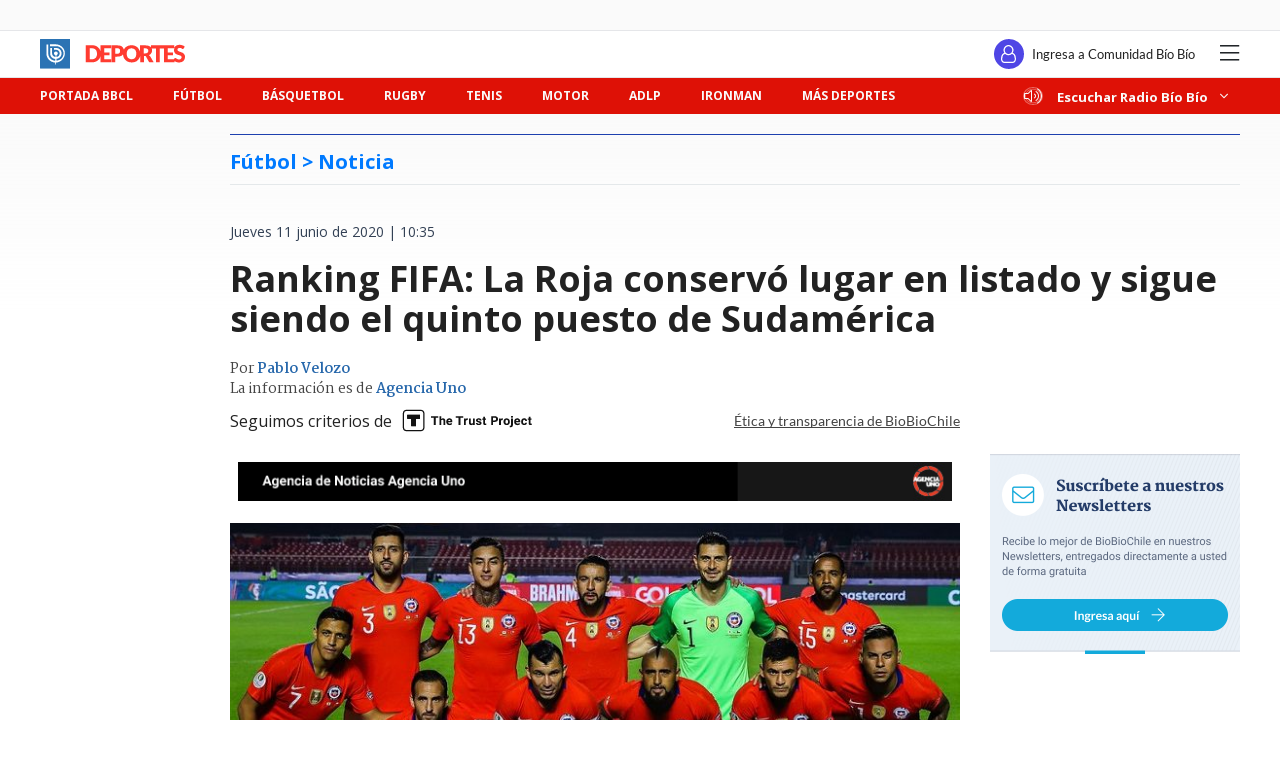

--- FILE ---
content_type: text/html; charset=utf-8
request_url: https://realtime.bbcl.cl/hit/?t=1767842091275&url=https%3A%2F%2Fwww.biobiochile.cl%2Fnoticias%2Fdeportes%2Ffutbol%2Fla-roja%2F2020%2F06%2F11%2Franking-fifa-la-roja-quinto-sudamerica.shtml&property=01G1KMVDSGMWCR31GWZX0VBJBY&referrer=
body_size: -14
content:
01KEDSK590G6HD5XWB57BR0ZFH.QrxOPTgqPAEnjMBtg32imoDL4PrPqxXY8Jrcsho5v6M=

--- FILE ---
content_type: text/html
request_url: https://www.biobiochile.cl/escritorio/bbcl-2020/post/includes/medios_asociados/agenciauno.shtml
body_size: -340
content:
<img src="/assets/biobiochile/img/asociados/NP_UNO_Escritorio.jpg" style="width: 100%;">

--- FILE ---
content_type: text/html; charset=utf-8
request_url: https://www.google.com/recaptcha/api2/aframe
body_size: 264
content:
<!DOCTYPE HTML><html><head><meta http-equiv="content-type" content="text/html; charset=UTF-8"></head><body><script nonce="sMnnsDt2vRlDIblu1z7WIA">/** Anti-fraud and anti-abuse applications only. See google.com/recaptcha */ try{var clients={'sodar':'https://pagead2.googlesyndication.com/pagead/sodar?'};window.addEventListener("message",function(a){try{if(a.source===window.parent){var b=JSON.parse(a.data);var c=clients[b['id']];if(c){var d=document.createElement('img');d.src=c+b['params']+'&rc='+(localStorage.getItem("rc::a")?sessionStorage.getItem("rc::b"):"");window.document.body.appendChild(d);sessionStorage.setItem("rc::e",parseInt(sessionStorage.getItem("rc::e")||0)+1);localStorage.setItem("rc::h",'1767842102057');}}}catch(b){}});window.parent.postMessage("_grecaptcha_ready", "*");}catch(b){}</script></body></html>

--- FILE ---
content_type: application/javascript; charset=utf-8
request_url: https://fundingchoicesmessages.google.com/f/AGSKWxWGoiTjTzX_F2tH3phgHbggqZhbtZjGtvj7155VrMuunJMDfwuiFecTBNkGFSKMjoXbZrwP6j1ntP4NN0kNCbyyg9WuZe_W6Zf4l8Bh0AXBoQ6ORut-5kEvEHoUiUnwEpbrltiAY3RKR01ZrQEhMDoRLbvbJc58MW7nfvmkIerPfW9ayRY1w8PJpbwQ/_/adttext./ads.pl?_336x120./asyncjs./advertisingbanner1.
body_size: -1288
content:
window['c011b493-e3a1-4da7-9bdc-e5c1d3b4af8c'] = true;

--- FILE ---
content_type: application/javascript
request_url: https://www.biobiochile.cl/static/realtime/realtime-deportes.js?t=1767842099448&callback=BBCL_Realtime
body_size: 93
content:
/*2026-01-08 03:14:05*/ BBCL_Realtime([{"id":6692470,"titulo":"Vicente Pizarro y Alan Saldivia se van de Colo Colo: Mosa confirm\u00f3 sus ventas tras reuni\u00f3n de ByN","url":"https:\/\/www.biobiochile.cl\/noticias\/deportes\/futbol\/colo-colo\/2026\/01\/07\/vicente-pizarro-y-alan-saldivia-se-van-de-colo-colo-mosa-confirmo-sus-ventas-tras-reunion-de-byn.shtml","imagen":"2026\/01\/vicente-pizarro-y-alan-saldivia-en-colo-colo.jpg","video_rudo_destacado":"","categoria":"deportes","en_vivo":false,"visitas":13},{"id":6692098,"titulo":"ANFP propone grupos predefinidos para Copa de la Liga: as\u00ed se jugar\u00eda el nuevo torneo","url":"https:\/\/www.biobiochile.cl\/noticias\/deportes\/futbol\/futbol-nacional\/2026\/01\/07\/copa-de-la-liga-anfp-propone-grupos-armados-y-asi-se-jugaria-el-nuevo-torneo.shtml","imagen":"2026\/01\/copa-de-la-liga-anfp-propone-grupos-armados-y-asi-se-jugaria-el-nuevo-torneo.jpg","video_rudo_destacado":"","categoria":"deportes","en_vivo":false,"visitas":11},{"id":6691920,"titulo":"Luis Adv\u00edncula le dice adi\u00f3s a Boca Juniors tras cinco a\u00f1os y medio por \"momento familiar complicado\"","url":"https:\/\/www.biobiochile.cl\/noticias\/deportes\/futbol-internacional\/notas-futbol-internacional\/2026\/01\/07\/luis-advincula-le-dice-adios-a-boca-juniors-tras-cinco-anos-y-medio-por-momento-familiar-complicado.shtml","imagen":"2026\/01\/luis-advincula.jpg","video_rudo_destacado":"","categoria":"deportes","en_vivo":false,"visitas":8}])